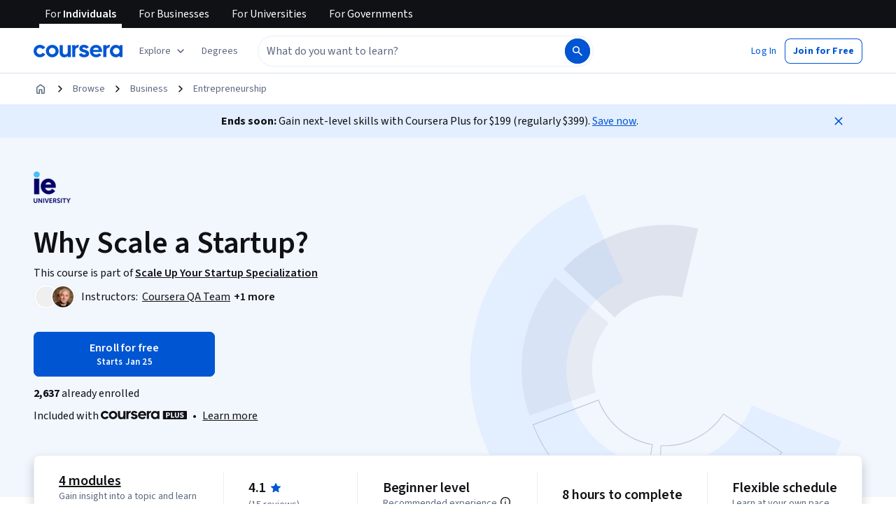

--- FILE ---
content_type: application/javascript
request_url: https://d3njjcbhbojbot.cloudfront.net/webapps/r2-builds/br/consumer-description-page/1.b5c972d02b6c2370fe6b.js
body_size: 2499
content:
(window.webpackJsonp=window.webpackJsonp||[]).push([[1],{ZJgU:function(module,r,o){"use strict";var a=o("0xU5"),e=o("/5n7"),i=o("wLNJ"),c=o("q1tI"),n=o.n(c),t=o("iuhU"),d=o("M9/z"),s=o("hvQS"),l=o("Ovh2"),v=o("7dCO"),b=o("Gok7"),u={loading:"Loading"},g={loading:"正在载入"},p={ar:{loading:"جارٍ التحميل"},az:{loading:"Yüklənir"},de:{loading:"Wird geladen"},el:{loading:"Φόρτωση"},en:u,"en-US":u,es:{loading:"Cargando"},"fa-af":{loading:"بارگیری"},fr:{loading:"Chargement en cours"},hi:{loading:"लोड हो रहा है"},hu:{loading:"Betöltés"},id:{loading:"Memuat"},it:{loading:"Caricamento"},ja:{loading:"読み込んでいます"},kk:{loading:"Жүктеліп жатыр..."},ko:{loading:"로드 중"},nl:{loading:"Bezig met laden"},pl:{loading:"Ładowanie"},ps:{loading:"لوډ کول"},pt:{loading:"Carregando"},ru:{loading:"Загрузка"},sv:{loading:"Laddar"},th:{loading:"กำลังโหลด"},tr:{loading:"Yükleniyor"},uk:{loading:"Завантаження..."},uz:{loading:"Yuklanmoqda"},vi:{loading:"Đang tải"},"zh-tw":g,"zh-hk":g,"zh-mo":g,zh:{loading:"正在载入"}},h=o("9OJA");var m={name:"1gt9th6",styles:"fill:none;position:absolute;top:50%;left:50%;transform:translate(-50%, -50%);width:1.5rem;transition:opacity 0.2s ease-in-out;stroke-width:0.75rem;stroke:currentColor;stroke-dasharray:300;animation:button-loading-animation 2.5s linear infinite;@keyframes button-loading-animation{0%{stroke-dashoffset:600;transform:translate(-50%, -50%) rotate(0deg);}100%{stroke-dashoffset:60;transform:translate(-50%, -50%) rotate(720deg);}}"},ButtonLoader_esm=function(r){var o=r.isFocused,a=Object(v.a)(p),e=o?"polite":"off";return Object(i.c)("span",Object.assign({"aria-live":e},{children:[Object(i.b)(h.a,{children:Object(i.b)(b.a,{children:a.format("loading")},void 0)},void 0),Object(i.b)("svg",Object.assign({"aria-hidden":!0,css:m,"data-testid":"cds-button-loading-indicator",viewBox:"0 0 100 100"},{children:Object(i.b)("circle",{cx:"50",cy:"50",r:"40"},void 0)}),void 0)]}),void 0)},k=o("OhL7"),y=o("cnkd"),f=o("Who7"),x=o("jJXo"),w=Object(y.a)("button",["label","endIcon","startIcon","disabled","focusVisible","disableElevation","loadingOpacity","primary","primaryInvert","secondary","secondaryNeutral","ghost","ghostInvert","ghostSecondary"]),O=Object(k.c)("&.",w.disableElevation,"{&::after{content:unset;}}"),getButtonCss_esm_getEdgeAlignMargin=function(r,o){var a=o.variant,e=o.edgeAlign,i="start"===e?"left":"right",c="medium"===r?"var(--cds-spacing-200)":"var(--cds-spacing-100)";return e&&"noPadding"!==e&&Object(x.a)(a)?"margin-"+i+": calc("+c+" * -1);":""},j={primary:Object(k.c)("color:var(--cds-color-neutral-primary-invert);background-color:var(--cds-color-interactive-primary);box-shadow:inset 0 0 0 1px var(--cds-color-interactive-primary);&:hover{border-color:var(--cds-color-interactive-primary-hover);background-color:var(--cds-color-interactive-primary-hover);}&:active{border-color:var(--cds-color-interactive-primary-pressed);background-color:var(--cds-color-interactive-primary-pressed);",O,";}&.",w.disabled,"{color:var(--cds-color-neutral-disabled);background:var(--cds-color-neutral-disabled-strong);box-shadow:inset 0 0 0 1px var(--cds-color-neutral-disabled-strong);}"),primaryInvert:Object(k.c)("color:var(--cds-color-interactive-primary);background-color:var(--cds-color-neutral-background-primary);&:hover{color:var(--cds-color-interactive-primary-hover);background-color:var(\n        --cds-color-interactive-background-primary-hover-weak\n      );}&.",w.focusVisible,"{background-color:var(\n        --cds-color-interactive-background-primary-hover-weak\n      );color:var(--cds-color-interactive-primary-hover);}&:active{color:var(--cds-color-interactive-primary-pressed);background-color:var(\n        --cds-color-interactive-background-primary-pressed-weak\n      );",O,";}&.",w.disabled,"{color:var(--cds-color-neutral-disabled-strong);background:var(--cds-color-neutral-background-primary-weak);}"),secondary:Object(k.c)("color:var(--cds-color-interactive-primary);background-color:var(--cds-color-neutral-background-primary);box-shadow:inset 0 0 0 1px var(--cds-color-interactive-primary);&:hover{color:var(--cds-color-interactive-primary-hover);box-shadow:inset 0 0 0 1px var(--cds-color-interactive-primary-hover);background-color:var(\n        --cds-color-interactive-background-primary-hover-weak\n      );}&.",w.focusVisible,"{box-shadow:inset 0 0 0 1px var(--cds-color-interactive-primary-hover);background-color:var(\n        --cds-color-interactive-background-primary-hover-weak\n      );color:var(--cds-color-interactive-primary-hover);}&:active{color:var(--cds-color-interactive-primary-pressed);box-shadow:inset 0 0 0 1px var(--cds-color-interactive-primary-pressed);background-color:var(\n        --cds-color-interactive-background-primary-pressed-weak\n      );",O,";}&.",w.disabled,"{color:var(--cds-color-neutral-disabled-strong);background:var(--cds-color-neutral-background-primary-weak);box-shadow:inset 0 0 0 1px var(--cds-color-neutral-disabled-strong);}"),secondaryNeutral:Object(k.c)("color:var(--cds-color-interactive-secondary);background-color:var(--cds-color-neutral-background-primary);box-shadow:inset 0 0 0 1px var(--cds-color-neutral-stroke-primary-weak);&:hover{color:var(--cds-color-interactive-secondary-hover);box-shadow:inset 0 0 0 1px var(--cds-color-neutral-stroke-primary);background-color:var(\n        --cds-color-interactive-background-primary-hover-weak\n      );}&.",w.focusVisible,"{color:var(--cds-color-interactive-secondary-hover);box-shadow:inset 0 0 0 1px var(--cds-color-neutral-stroke-primary);background-color:var(\n        --cds-color-interactive-background-secondary-hover-weak\n      );}&:active{color:var(--cds-color-interactive-secondary-pressed);box-shadow:inset 0 0 0 1px var(--cds-color-neutral-stroke-primary);background-color:var(\n        --cds-color-interactive-background-secondary-selected-weak\n      );",O,";}&.",w.disabled,"{color:var(--cds-color-neutral-disabled-strong);background:var(--cds-color-neutral-disabled-weak);box-shadow:inset 0 0 0 1px var(--cds-color-neutral-stroke-primary-weak);}"),ghost:Object(k.c)("text-decoration:none;color:var(--cds-color-interactive-primary);&:hover{text-decoration:underline;color:var(--cds-color-interactive-primary-hover);background-color:var(\n        --cds-color-interactive-background-primary-hover-weak\n      );}&.",w.focusVisible,"{text-decoration:underline;background-color:var(\n        --cds-color-interactive-background-primary-hover-weak\n      );color:var(--cds-color-interactive-primary-hover);}&:active{text-decoration:underline;color:var(--cds-color-interactive-primary-pressed);background-color:var(\n        --cds-color-interactive-background-primary-pressed-weak\n      );",O,";}&.",w.disabled,"{color:var(--cds-color-neutral-disabled-strong);}"),ghostInvert:Object(k.c)("background:transparent;color:var(--cds-color-neutral-primary-invert);&:hover{background:transparent;text-decoration:underline;}&.",w.focusVisible,"{text-decoration:underline;}&:active{text-decoration:underline;",O,";}&.",w.disabled,"{background:transparent;text-decoration:underline;color:var(--cds-color-neutral-disabled-strong);}"),ghostSecondary:Object(k.c)("text-decoration:none;color:var(--cds-color-interactive-secondary);&:hover,&.",w.focusVisible,"{text-decoration:underline;background-color:var(\n        --cds-color-interactive-background-secondary-hover-weak\n      );color:var(--cds-color-interactive-secondary-hover);}&:active{text-decoration:underline;color:var(--cds-color-interactive-secondary-pressed);background-color:var(\n        --cds-color-interactive-background-secondary-pressed-weak\n      );",O,";}&.",w.disabled,"{color:var(--cds-color-neutral-disabled-strong);}")},z={small:function(r){return Object(k.c)(f.c.actionSecondary,";padding:",Object(x.a)(r.variant)?"noPadding"===r.edgeAlign?"0":"var(--cds-spacing-100)":"var(--cds-spacing-100) var(--cds-spacing-200)",";",getButtonCss_esm_getEdgeAlignMargin("small",r),";")},medium:function(r){return Object(k.c)(f.c.actionPrimary,";padding:",Object(x.a)(r.variant)?"noPadding"===r.edgeAlign?"0":"var(--cds-spacing-150) var(--cds-spacing-200)":"var(--cds-spacing-150) var(--cds-spacing-300)",";",getButtonCss_esm_getEdgeAlignMargin("medium",r),";")}},getButtonCss_esm=function(r){return Object(k.c)("border-radius:var(--cds-border-radius-100);text-transform:none;text-align:",r.textAlign,";max-width:",r.fullWidth?"none":"320px",";",r.fullWidth&&"width: 100%;"," min-width:unset;transition:none;box-sizing:border-box;justify-content:",r.justifyContent,";",j[r.variant],";",z[r.size](r),";.",w.label,"{text-transform:none;width:100%;display:inherit;align-items:inherit;justify-content:inherit;}&.",w.loadingOpacity,"{.",w.label,"{opacity:0;}}&:focus{outline:none;}&.",w.focusVisible,"{outline:1px solid transparent;outline-offset:2px;&.",w.disableElevation,"{&::after{content:'';position:absolute;top:-2px;left:-2px;right:-2px;bottom:-2px;border-radius:var(--cds-border-radius-100);box-shadow:0 0 0 1px var(--cds-color-interactive-stroke-primary-focus),0 0 0 2px var(--cds-color-interactive-stroke-primary-focus-invert);}}}.",w.endIcon,"{margin-right:0;display:inherit;margin-left:var(--cds-spacing-50);}.",w.startIcon,"{margin-left:0;display:inherit;margin-right:var(--cds-spacing-50);}")},C=["icon","iconPosition","size","variant","edgeAlign","onClick","children","loading","className","fullWidth","justifyContent","textAlign","onBlur"],I=n.a.forwardRef((function(r,o){var c,v,b=r.icon,u=r.iconPosition,g=r.size,p=r.variant,h=r.onClick,m=r.children,k=r.loading,y=r.className,f=r.onBlur,x=Object(e.c)(r,C),O=getButtonCss_esm(r),j=n.a.useState(!1),z=j[0],I=j[1],V=Object(d.a)({onClick:h,isDisabled:"true"===x["aria-disabled"]||!0===x["aria-disabled"]||x.disabled||k}),N=Object(i.b)(a.a.Provider,Object.assign({value:{size:(null==b?void 0:null==(c=b.props)?void 0:c.size)||Object(l.a)(g)}},{children:b}),void 0),P=b&&"before"===u?Object(i.b)("span",Object.assign({className:w.startIcon},{children:N}),void 0):void 0,A=b&&"after"===u?Object(i.b)("span",Object.assign({className:w.endIcon},{children:N}),void 0):void 0;return Object(i.c)(s.a,Object.assign({ref:o,className:Object(t.a)(y,w.disableElevation,(v={},v[w.loadingOpacity]=k,v[w.disabled]=x.disabled||x["aria-disabled"],v[w[p||"primary"]]=!0,v)),classes:{focusVisible:w.focusVisible},css:O,onClick:V},x,{"aria-disabled":k?"true":x["aria-disabled"]||x.disabled,onBlur:function(r){I(!1),null==f||f(r)},onFocusVisible:function(){I(!0)}},{children:[Object(i.c)("span",Object.assign({className:w.label},{children:[P,m,A]}),void 0),k&&Object(i.b)(ButtonLoader_esm,{isFocused:z},void 0)]}),void 0)}));I.defaultProps={size:"medium",variant:"primary",iconPosition:"after"};r.a=I}}]);
//# sourceMappingURL=1.b5c972d02b6c2370fe6b.js.map